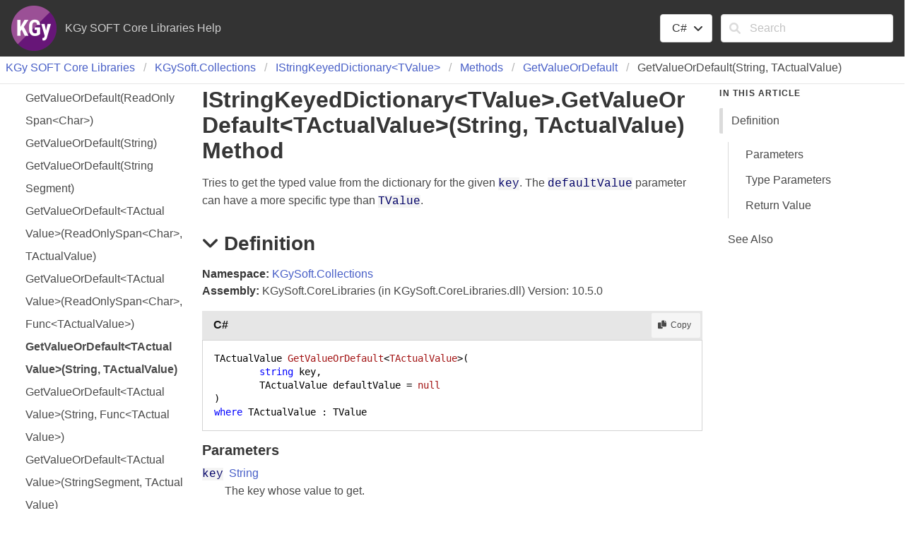

--- FILE ---
content_type: text/html
request_url: https://docs.kgysoft.net/corelibraries/html/M_KGySoft_Collections_IStringKeyedDictionary_1_GetValueOrDefault__1_5.htm
body_size: 11905
content:
<!DOCTYPE html ><html lang="en-US"><head><meta charset="utf-8" /><meta name="viewport" content="width=device-width, initial-scale=1" /><link rel="shortcut icon" href="../icons/favicon.ico" /><link rel="stylesheet" href="../css/bulma.css" /><link rel="stylesheet" href="../css/font-awesome.min.css" /><link rel="stylesheet" href="../css/presentationStyle.css" /><link rel="stylesheet" href="../css/vs.min.css" /><script src="../scripts/jquery-3.5.1.min.js"></script><script src="../scripts/clipboard.min.js"></script><script src="../scripts/highlight.min.js"></script><script src="../scripts/presentationStyle.js"></script><title>IStringKeyedDictionary&lt;TValue&gt;.GetValueOrDefault&lt;TActualValue&gt;(String, TActualValue) Method</title><meta name="Title" content="GetValueOrDefault&lt;TActualValue&gt;(String, TActualValue)" /><meta name="Help.Id" content="M:KGySoft.Collections.IStringKeyedDictionary`1.GetValueOrDefault``1(System.String,``0)" /><meta name="Help.ContentType" content="Reference" /><meta name="container" content="KGySoft.Collections" /><meta name="guid" content="M_KGySoft_Collections_IStringKeyedDictionary_1_GetValueOrDefault__1_5" /><meta name="Description" content="Tries to get the typed value from the dictionary for the given . The parameter can have a more specific type than ." /><meta name="tocFile" content="../toc/IDBBTB.xml" /></head><body><div class="fixedLayout"><div id="Header" class="fixedHeader"><div class="pageHeader level mb-0 py-2 px-4"><div id="TitleContainer" class="level-left"><div class="level-item"><a target="_blank" rel="noopener noreferrer" href="https://github.com/koszeggy/KGySoft.CoreLibraries"><img alt="KGy SOFT" style="height: 64px; width: 64px;" src="../icons/logo.png" /></a></div><div id="DocumentationTitle" class="level-item">KGy SOFT Core Libraries Help</div></div><div id="LangFilterSearchContainer" class="level-right"><div class="level-item"><div class="dropdown is-hoverable"><div class="dropdown-trigger"><button class="button" aria-haspopup="true" aria-controls="dropdown-menu"><span id="CurrentLanguage"></span><span class="icon is-small"><i class="fa fa-angle-down" aria-hidden="true"></i></span></button></div><div class="dropdown-menu" role="menu"><div id="LanguageSelections" class="dropdown-content"><a class="dropdown-item languageFilterItem" data-languageId="cs">C#</a><a class="dropdown-item languageFilterItem" data-languageId="vb">VB</a><a class="dropdown-item languageFilterItem" data-languageId="cpp">C++</a><a class="dropdown-item languageFilterItem" data-languageId="fs">F#</a></div></div></div></div><div class="level-item"><form id="SearchForm" action="#" onsubmit="TransferToSearchPage(); return false;"><div class="field"><div class="control has-icons-left"><input id="SearchTerms" class="input" type="text" maxlength="200" placeholder="Search" /><span class="icon is-small is-left"><i class="fa fa-search"></i></span><button id="SearchButton" type="submit" class="is-hidden"></button></div></div></form></div></div></div></div><div class="fixedContent"><nav class="breadcrumb my-1 px-2 border-bottom" role="navigation"><ul id="TopicBreadcrumbs" /></nav><div id="ContentContainer" class="columns pl-5 pr-5 fixedContent"><div id="ShowHideTOCColumn" class="column is-hidden-tablet"><a id="ShowHideTOC">Show/Hide TOC</a></div><div id="TOCColumn" class="column is-hidden-mobile"><nav class="toc"><ul id="TableOfContents" class="toc-menu" /></nav></div><div id="Resizer" class="is-hidden"></div><div id="TopicContent" class="column content is-7"><h1>IString<wbr />Keyed<wbr />Dictionary<span id="LST87A57617_0" data-languageSpecificText="cpp=&lt;|cs=&lt;|fs=&lt;|vb=(Of |nu=("></span><span class="typeparameter">TValue</span><span id="LST87A57617_1" data-languageSpecificText="cpp=&gt;|cs=&gt;|fs=&gt;|vb=)|nu=)"></span><span id="LST87A57617_2" data-languageSpecificText="cpp=::|nu=."></span>Get<wbr />Value<wbr />Or<wbr />Default<span id="LST87A57617_3" data-languageSpecificText="cpp=&lt;|cs=&lt;|fs=&lt;|vb=(Of |nu=("></span><span class="typeparameter">TActualValue</span><span id="LST87A57617_4" data-languageSpecificText="cpp=&gt;|cs=&gt;|fs=&gt;|vb=)|nu=)"></span>(String, <span class="typeparameter">TActualValue</span>) Method</h1><div class="summary">
            Tries to get the typed value from the dictionary for the given <span class="parameter">key</span>.
            The <span class="parameter">defaultValue</span> parameter can have a more specific type than <span class="parameter">TValue</span>.
            </div><h2 class="quickLinkHeader"><span class="icon toggleSection" tabindex="0"><i class="fa fa-angle-down"></i></span>Definition</h2><div id="IDBSection"><strong>Namespace:</strong> <a href="N_KGySoft_Collections.htm">KGySoft.Collections</a><br /><strong>Assembly:</strong> KGySoft.CoreLibraries (in KGySoft.CoreLibraries.dll) Version: 10.5.0<div class="codeSnippet" data-codeSnippetLanguage="cs"><div class="codeHeader"><span class="codeHeaderTitle">C#</span><span class="buttons"><button class="button is-small is-light copyCode" title="Copy"><span class="icon is-small"><i class="fa fa-copy"></i></span><span>Copy</span></button></span></div><div class="codePanel hljs"><pre xml:space="preserve"><code class="language-cs">TActualValue <span class="identifier">GetValueOrDefault</span>&lt;TActualValue&gt;(
	<span class="identifier">string</span> <span class="parameter">key</span>,
	TActualValue <span class="parameter">defaultValue</span> = <span class="keyword">null</span>
)
<span class="keyword">where</span> TActualValue : TValue
</code></pre></div></div><div class="codeSnippet is-hidden" data-codeSnippetLanguage="vb"><div class="codeHeader"><span class="codeHeaderTitle">VB</span><span class="buttons"><button class="button is-small is-light copyCode" title="Copy"><span class="icon is-small"><i class="fa fa-copy"></i></span><span>Copy</span></button></span></div><div class="codePanel hljs"><pre xml:space="preserve"><code class="language-vb"><span class="keyword">Function</span> <span class="identifier">GetValueOrDefault</span>(<span class="keyword">Of</span> TActualValue <span class="keyword">As</span> TValue) ( 
	<span class="parameter">key</span> <span class="keyword">As</span> <span class="identifier">String</span>,
	Optional <span class="parameter">defaultValue</span> <span class="keyword">As</span> TActualValue = <span class="keyword">Nothing</span>
) <span class="keyword">As</span> TActualValue</code></pre></div></div><div class="codeSnippet is-hidden" data-codeSnippetLanguage="cpp"><div class="codeHeader"><span class="codeHeaderTitle">C++</span><span class="buttons"><button class="button is-small is-light copyCode" title="Copy"><span class="icon is-small"><i class="fa fa-copy"></i></span><span>Copy</span></button></span></div><div class="codePanel hljs"><pre xml:space="preserve"><code class="language-cpp"><span class="keyword">generic</span>&lt;<span class="keyword">typename</span> TActualValue&gt;
<span class="keyword">where</span> TActualValue : TValue
TActualValue <span class="identifier">GetValueOrDefault</span>(
	<span class="identifier">String</span>^ <span class="parameter">key</span>, 
	TActualValue <span class="parameter">defaultValue</span> = <span class="keyword">nullptr</span>
)</code></pre></div></div><div class="codeSnippet is-hidden" data-codeSnippetLanguage="fs"><div class="codeHeader"><span class="codeHeaderTitle">F#</span><span class="buttons"><button class="button is-small is-light copyCode" title="Copy"><span class="icon is-small"><i class="fa fa-copy"></i></span><span>Copy</span></button></span></div><div class="codePanel hljs"><pre xml:space="preserve"><code class="language-fs"><span class="keyword">abstract</span> <span class="identifier">GetValueOrDefault</span> : 
        <span class="parameter">key</span> : <span class="identifier">string</span> * 
        ?<span class="parameter">defaultValue</span> : 'TActualValue 
(* Defaults:
        <span class="keyword">let </span><span class="identifier">_</span><span class="identifier">defaultValue</span> = defaultArg <span class="identifier">defaultValue</span> <span class="keyword">null</span>
*)
<span class="keyword">-&gt;</span> 'TActualValue  <span class="keyword">when</span> 'TActualValue : 'TValue</code></pre></div></div><h4 class="quickLinkHeader">Parameters</h4><dl><dt class="has-text-weight-normal"><span class="parameter">key</span>  <a href="https://learn.microsoft.com/dotnet/api/system.string" target="_blank" rel="noopener noreferrer">String</a></dt><dd>The key whose value to get.</dd><dt class="has-text-weight-normal"><span class="parameter">defaultValue</span>  <span class="selflink"><span class="typeparameter">TActualValue</span></span>  (Optional)</dt><dd>The default value to return if <span class="parameter">key</span> was not found or its actual type
            is not compatible with <span class="parameter">TActualValue</span>. This parameter is optional.
            <br />Default value: <span class="keyword"><span id="LST87A57617_5" data-languageSpecificText="cpp=nullptr|vb=Nothing|nu=null"></span></span> if <span class="parameter">TActualValue</span> is a reference type; otherwise, the bitwise zero value of <span class="parameter">TActualValue</span>.</dd></dl><h4 class="quickLinkHeader">Type Parameters</h4><dl><dt class="has-text-weight-normal"><span class="parameter">TActualValue</span></dt><dd>The type of the value with the corresponding <span class="parameter">key</span> to get.</dd></dl><h4 class="quickLinkHeader">Return Value</h4><span class="selflink"><span class="typeparameter">TActualValue</span></span><br />The found value or <span class="parameter">defaultValue</span> if <span class="parameter">key</span> was not found or its value cannot be cast to <span class="parameter">TActualValue</span>.</div><h2 class="quickLinkHeader"><span class="icon toggleSection" tabindex="0"><i class="fa fa-angle-down"></i></span>See Also</h2><div id="seeAlsoSection"><h4>Reference</h4><div><a href="T_KGySoft_Collections_IStringKeyedDictionary_1.htm">IStringKeyedDictionary<span id="LST87A57617_6" data-languageSpecificText="cs=&lt;|vb=(Of |cpp=&lt;|nu=(|fs=&lt;'"></span>TValue<span id="LST87A57617_7" data-languageSpecificText="cs=&gt;|vb=)|cpp=&gt;|nu=)|fs=&gt;"></span> Interface</a></div><div><a href="Overload_KGySoft_Collections_IStringKeyedDictionary_1_GetValueOrDefault.htm">GetValueOrDefault Overload</a></div><div><a href="N_KGySoft_Collections.htm">KGySoft.Collections Namespace</a></div></div></div><div id="InThisArticleColumn" class="column is-hidden-mobile"><nav class="menu sticky is-hidden"><p class="menu-label"><strong>In This Article</strong></p><ul id="InThisArticleMenu" class="menu-list"><li><a class="quickLink">Definition</a><ul class="menu"><li><a class="quickLink">Parameters</a></li><li><a class="quickLink">Type Parameters</a></li><li><a class="quickLink">Return Value</a></li></ul></li><li><a class="quickLink">See Also</a></li></ul></nav></div></div></div><footer id="PageFooter" class="footer border-top py-3 fixedFooter"><div class="columns"><div id="FooterContent" class="column">Find the complete KGy SOFT Libraries documentation at the <a href="https://github.com/koszeggy/docs" target="_blank">KGy SOFT Docs</a> page.
<br />GitHub Repository: <a href="https://github.com/koszeggy/KGySoft.CoreLibraries" target="_blank">https://github.com/koszeggy/KGySoft.CoreLibraries</a>
<br />NuGet: <a href="https://www.nuget.org/packages/KGySoft.CoreLibraries" target="_blank">https://www.nuget.org/packages/KGySoft.CoreLibraries</a><p>Copyright © KGy SOFT. All rights reserved.</p> 
				</div></div></footer></div><script>$(function(){
SetDefaultLanguage("cs");
LoadTocFile(null, null);
InitializeQuickLinks();

$(".toggleSection" ).click(function () {
    SectionExpandCollapse(this);
});

$(".toggleSection").keypress(function () {
    SectionExpandCollapseCheckKey(this, event)
});
hljs.highlightAll();
});</script></body></html>

--- FILE ---
content_type: application/xml
request_url: https://docs.kgysoft.net/corelibraries/toc/IDBBTB.xml?_=1768840061093
body_size: 2928
content:
<?xml version="1.0" encoding="utf-8"?><toc><breadcrumbs><li><a href="N_KGySoft_CoreLibraries.htm">KGy SOFT Core Libraries</a></li><li><a href="N_KGySoft_Collections.htm">KGy<wbr />Soft.<wbr />Collections</a></li><li><a href="T_KGySoft_Collections_IStringKeyedDictionary_1.htm">IString<wbr />Keyed<wbr />Dictionary&lt;TValue&gt;</a></li><li><a href="Methods_T_KGySoft_Collections_IStringKeyedDictionary_1.htm">Methods</a></li><li><a href="Overload_KGySoft_Collections_IStringKeyedDictionary_1_GetValueOrDefault.htm">Get<wbr />Value<wbr />Or<wbr />Default</a></li></breadcrumbs><tocItems><li><a id="M_KGySoft_Collections_IStringKeyedDictionary_1_GetValueOrDefault_1" href="M_KGySoft_Collections_IStringKeyedDictionary_1_GetValueOrDefault_1.htm">Get<wbr />Value<wbr />Or<wbr />Default(<wbr />Read<wbr />Only<wbr />Span&lt;Char&gt;)</a></li><li><a id="M_KGySoft_Collections_IStringKeyedDictionary_1_GetValueOrDefault_2" href="M_KGySoft_Collections_IStringKeyedDictionary_1_GetValueOrDefault_2.htm">Get<wbr />Value<wbr />Or<wbr />Default(<wbr />String)</a></li><li><a id="M_KGySoft_Collections_IStringKeyedDictionary_1_GetValueOrDefault" href="M_KGySoft_Collections_IStringKeyedDictionary_1_GetValueOrDefault.htm">Get<wbr />Value<wbr />Or<wbr />Default(<wbr />String<wbr />Segment)</a></li><li><a id="M_KGySoft_Collections_IStringKeyedDictionary_1_GetValueOrDefault__1_3" href="M_KGySoft_Collections_IStringKeyedDictionary_1_GetValueOrDefault__1_3.htm">Get<wbr />Value<wbr />Or<wbr />Default&lt;TActual<wbr />Value&gt;(<wbr />Read<wbr />Only<wbr />Span&lt;Char&gt;, TActual<wbr />Value)</a></li><li><a id="M_KGySoft_Collections_IStringKeyedDictionary_1_GetValueOrDefault__1_2" href="M_KGySoft_Collections_IStringKeyedDictionary_1_GetValueOrDefault__1_2.htm">Get<wbr />Value<wbr />Or<wbr />Default&lt;TActual<wbr />Value&gt;(<wbr />Read<wbr />Only<wbr />Span&lt;Char&gt;, Func&lt;TActual<wbr />Value&gt;)</a></li><li><a id="M_KGySoft_Collections_IStringKeyedDictionary_1_GetValueOrDefault__1_5" href="M_KGySoft_Collections_IStringKeyedDictionary_1_GetValueOrDefault__1_5.htm">Get<wbr />Value<wbr />Or<wbr />Default&lt;TActual<wbr />Value&gt;(<wbr />String, TActual<wbr />Value)</a></li><li><a id="M_KGySoft_Collections_IStringKeyedDictionary_1_GetValueOrDefault__1_4" href="M_KGySoft_Collections_IStringKeyedDictionary_1_GetValueOrDefault__1_4.htm">Get<wbr />Value<wbr />Or<wbr />Default&lt;TActual<wbr />Value&gt;(<wbr />String, Func&lt;TActual<wbr />Value&gt;)</a></li><li><a id="M_KGySoft_Collections_IStringKeyedDictionary_1_GetValueOrDefault__1_1" href="M_KGySoft_Collections_IStringKeyedDictionary_1_GetValueOrDefault__1_1.htm">Get<wbr />Value<wbr />Or<wbr />Default&lt;TActual<wbr />Value&gt;(<wbr />String<wbr />Segment, TActual<wbr />Value)</a></li><li><a id="M_KGySoft_Collections_IStringKeyedDictionary_1_GetValueOrDefault__1" href="M_KGySoft_Collections_IStringKeyedDictionary_1_GetValueOrDefault__1.htm">Get<wbr />Value<wbr />Or<wbr />Default&lt;TActual<wbr />Value&gt;(<wbr />String<wbr />Segment, Func&lt;TActual<wbr />Value&gt;)</a></li></tocItems></toc>